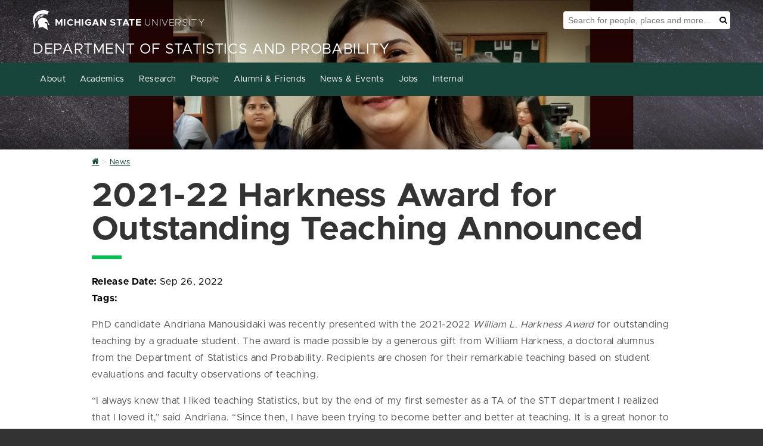

--- FILE ---
content_type: text/css
request_url: https://stt.natsci.msu.edu/_assets/files/site/site.css
body_size: 497
content:
/* News Page Styles */
#News .mainContent__mainCol {
    grid-column: 1/-1;
}

#News .mainContent__sideCol {
    display: none;
}

.newsSearchBox__controls button {
	cursor: pointer;
}

.newsListing > div {
    display: grid;
    gap: 1rem;
    grid-template-columns: repeat(auto-fill, minmax(300px, 1fr));
}

.newsListing__item {
    border: 1px solid #ccc;
	box-shadow: 0 4px 6px rgba(0,0,0,.1);
	padding: 0;
	transition:0.25s;
}

.newsListing__item a {
	font-weight: 700;
	height: 100%;
	display: inline-block;
}

.newsListing__item:hover,
.newsListing__item a:focus {
	box-shadow: 0 4px 6px rgba(0,0,0,.15);
}
			
.newsListing__item:hover .title,
.newsListing__item a:focus .title {
	color: #198754;
}

.newsListing__item .image {
    float: none;
    max-width:100% !important;
    padding: 0;
}
#News .mainContent img {
    max-width: 100% !important;
    width: 100%;
  }

.newsListing__item .date.releaseDate {
	font-size: 1.15rem;
	font-weight: 300;
	transform: skewX(0);
	padding-bottom: 0;
	margin: 1rem 0;
}

.newsListing__item .releaseDate,
.newsListing__item .title {
	padding-left: 1rem;
	padding-right: 1rem;
}

.newsListing__item .title {
    font-size: 1.5rem;
	margin: 0;
	padding-bottom: 2rem;
}

.newsListing__item .title a {
    text-decoration: none;
}

.newsListing__item .summary {
	display: none !important;
    overflow: hidden;
    white-space: normal;
    text-overflow: ellipsis;
    -webkit-box-orient: vertical;
    display: -webkit-box;
    -webkit-line-clamp: 3 !important;
}

.newsListing__item .readMore {
	display: none;
}

.newsListing__item .tags {
    display: none;
}